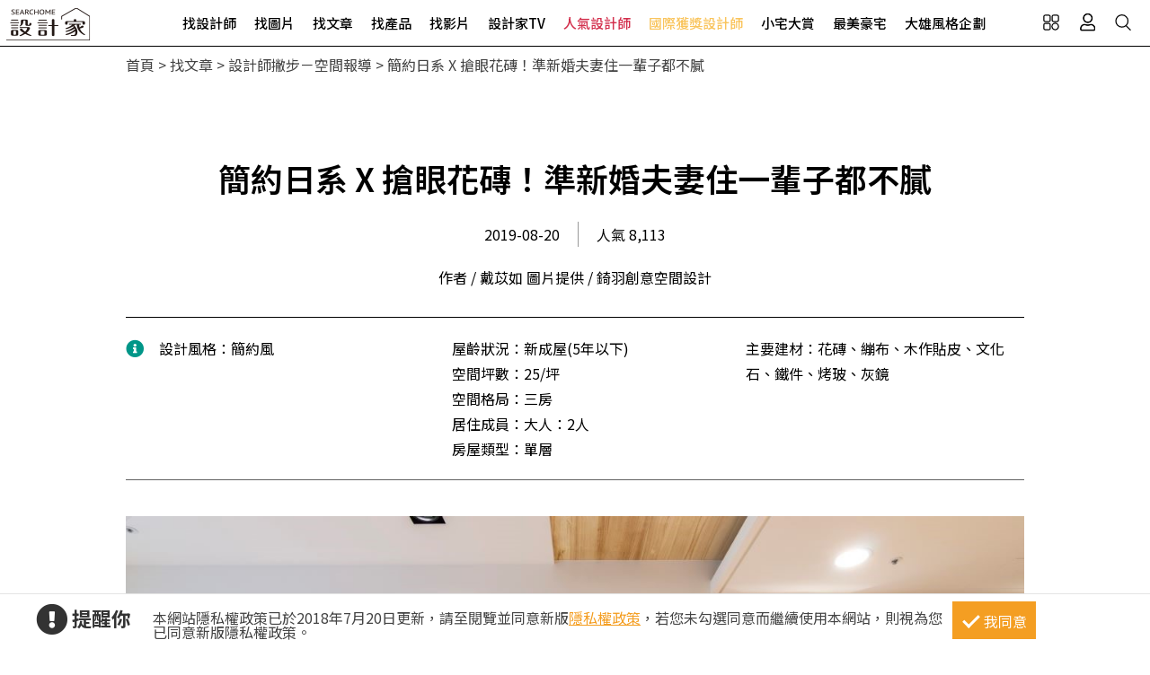

--- FILE ---
content_type: text/html; charset=utf-8
request_url: https://www.searchome.net/article.aspx?id=47116
body_size: 14998
content:
<!DOCTYPE html><html lang=zh-TW><head><title>簡約日系 X 搶眼花磚！準新婚夫妻住一輩子都不膩－設計家 Searchome</title><meta charset=utf-8><meta http-equiv=content-language content=zh-tw><meta name=keywords content=簡約風,木質,花磚,錡羽創意空間設計><meta name=Description content="錡羽創意空間設計 25 坪簡約風居宅屋主為一對即將步入禮堂的情侶，小倆口對於未來生活藍圖相當清晰，與設計師溝通後決定以日系無印感作為風格主軸，輔以兩人喜愛的..."><link rel=manifest href=/manifest.json><link rel=search type=application/opensearchdescription+xml href=/opensearch.xml title="設計家 Searchome"><meta property=og:type content=article><meta property=og:site_name content="設計家 Searchome"><meta property=fb:app_id content=115916068447767><meta property=fb:pages content=179832444277><meta name=copyright content="設計家 Searchome"><meta property=og:title content="簡約日系 X 搶眼花磚！準新婚夫妻住一輩子都不膩－設計家 Searchome"><meta property=og:description content="25 坪簡約風居宅屋主為一對即將步入禮堂的情侶，小倆口對於未來生活藍圖相當清晰，與設計師溝通後決定以日系無印感作為風格主軸，輔以兩人喜愛的花磚設計，點綴出自在又不過於單調的清爽甜蜜生活情景。長型且坪數不大的公領域，微微更動了餐桌擺放位置，以臥榻形式長椅取代傳統餐椅，調整出單純且好用的使用動線，並搭配"><meta property=og:url content="https://www.searchome.net/article.aspx?id=47116"><meta property=og:image content=https://www.searchome.net/article/doctype34/doc47116/imgsys20190725175426091.jpg><meta name=viewport content="width=device-width, initial-scale=1.0"><link rel=preload href=/css/webbasewithrwdcss26.min.css as=style onload="this.onload=null;this.rel='stylesheet'"><noscript><link rel=stylesheet href=/css/webbasewithrwdcss26.min.css></noscript><link rel=dns-prefetch href=https://fonts.googleapis.com><link rel=preconnect href=https://fonts.googleapis.com crossorigin><link rel=dns-prefetch href=https://fonts.gstatic.com><link rel=preconnect href=https://fonts.gstatic.com crossorigin><link rel=preload as=style href="https://fonts.googleapis.com/css2?family=Noto+Sans+TC:wght@400;500;600;700&amp;family=Noto+Serif+TC:wght@400;500;600;700&amp;display=swap"><link rel=stylesheet href="https://fonts.googleapis.com/css2?family=Noto+Sans+TC:wght@400;500;600;700&amp;family=Noto+Serif+TC:wght@400;500;600;700&amp;display=swap" media=print onload="this.onload=null;this.removeAttribute('media')"><noscript><link rel=stylesheet href=/css/font/google/notosanstc.css></noscript><link rel=preload as=style href=/css/font-awesome/font-awesome.min.css><link rel=stylesheet href=/css/font-awesome/font-awesome.min.css media=print onload="this.onload=null;this.removeAttribute('media')"><noscript><link rel=stylesheet href=/css/font-awesome/font-awesome.min.css></noscript><link href=https://www.googletagmanager.com rel=preconnect crossorigin><link href=/images/searchome2018.ico rel="shortcut icon"><link href=/images/searchome2018.ico rel=icon><link rel=apple-touch-icon href=/images/apple-touch-icon.png><link rel=apple-touch-icon-precomposed href=/images/apple-touch-icon-precomposed.png><meta name=msvalidate.01 content=B907D67DC9A18229CCA2BCAD6E458DE7><meta property=fb:pages content=179832444277><script>(function(w,d,s,l,i){w[l]=w[l]||[];w[l].push({'gtm.start':new Date().getTime(),event:'gtm.js'});var f=d.getElementsByTagName(s)[0],j=d.createElement(s),dl=l!='dataLayer'?'&l='+l:'';j.async=true;j.src='https://www.googletagmanager.com/gtm.js?id='+i+dl;f.parentNode.insertBefore(j,f);})(window,document,'script','dataLayer','GTM-KPQQJ6R');</script><link href="/css/article_layout.css?t=20260106" rel=stylesheet><script src="/js/head.min.js?v=HiPCMQ7nmQSvfZPJnZlLZn74ON5rhlcYw5_rFAoeQhY" class=NomoveScript></script><link rel=canonical href="https://www.searchome.net/article.aspx?id=47116"><script type=application/ld+json>{"@context":"https://schema.org","@type":"NewsArticle","headline":"簡約日系 X 搶眼花磚！準新婚夫妻住一輩子都不膩","author":[{"@type":"Person","name":"作者 / 戴苡如　圖片提供 / 錡羽創意空間設計","url":" "}],"dateModified":"2020-06-10T18:39:23.1800000+08:00","datePublished":"2019-07-31T17:09:57.5130000+08:00","image":["https://www.searchome.net/article/doctype34/doc47116/imgsys20190725175426091.jpg"]}</script><style>.container #wrapper{width:100%}.SN_rtd{max-width:1000px}.privacy{position:fixed;width:100%;bottom:0;z-index:102;display:block;background-color:#fff;height:58px;outline:1px solid #e4e4e4}.privacy p{font-family:"Noto Sans TC","Microsoft JhengHei","微軟正黑體",Verdana,Geneva,sans-serif;line-height:1;font-weight:300;letter-spacing:0}.privacy a{font-family:"Noto Sans TC","Microsoft JhengHei","微軟正黑體",Verdana,Geneva,sans-serif;font-weight:300;letter-spacing:0;text-decoration:none}.privacy span{font-family:"Noto Sans TC","Microsoft JhengHei","微軟正黑體",Verdana,Geneva,sans-serif;font-weight:300;letter-spacing:0;clear:unset;width:auto;display:inline;font-size:16px;color:#fff;margin-left:0;line-height:normal}.privacy_row:after{content:"";display:block;clear:both;height:0;visibility:hidden}.privacy_wrapper{margin:0 auto;max-width:1200px}.privacy_wrapper div{float:left;position:relative}.privacy01 p{color:#333;font-size:22px;font-weight:bold;display:inline-block;margin-right:0}.privacy01 i{font-size:35px;line-height:35px;margin-right:5px}.privacy_icon{vertical-align:text-top}.privacy01{width:10%;margin-top:10px}.privacy02{width:75%}.privacy03{width:15%}.privacy_a{text-decoration:underline!important;color:#f49e22}.privacy_a:hover{color:#555}.privacy02 p{color:#444;font-size:16px;margin:10px;margin-top:18px}.privacy_btn{background-color:#f49e22;color:#fff;padding:10px 10px 8px 35px;box-sizing:border-box;text-align:center;display:block;margin-top:8px;font-size:16px;border:0}.privacy_btn:hover{background-color:#555}.privacy_btn span{position:relative}.privacy_btn i{left:-40%;top:1px;width:7px;height:15px;border:solid #fff;border-width:0 3px 3px 0;transform:rotate(45deg);display:block;position:absolute}@media(max-width:1024px){.privacy_wrapper{max-width:100%}.privacy{height:auto}.privacy01,.privacy02,.privacy03{width:100%}.privacy01{text-align:center}.privacy03{display:block;margin:0 auto .5em auto}.privacy_btn{margin:inherit;width:200px}.privacy02 p{line-height:inherit;text-align:center;margin-top:10px}}@media(max-width:876px){.privacy_btn{width:160px}}</style></head><body id=body oncopy="return addLink()" itemscope itemtype=http://schema.org/WebSite class="IsWeb Is2021Layout Layout2024"><div class="privacy_row privacy"><div class=privacy_wrapper><div class=privacy01><p><i class="fa fa-exclamation-circle privacy_icon"></i></p><p>提醒你</p></div><div class=privacy02><p>本網站隱私權政策已於2018年7月20日更新，請至閱覽並同意新版<a href=/privacy.aspx target=_blank class=privacy_a>隱私權政策</a>，若您未勾選同意而繼續使用本網站，則視為您已同意新版隱私權政策。</p></div><div class=privacy03><button href=javascript:void(0); onclick=AgreeGDPR() class=privacy_btn> <span><i></i>我同意</span> </button></div></div></div><div class="phone_layout menu_bar"><div class=logo itemscope itemtype=http://schema.org/Organization><a itemprop=name href="https://www.searchome.net/" title="設計家 Searchome – 室內設計社群平台">設計家 Searchome</a></div><div class="hamburger hamburger_close"><a class=nav-toggle href=javascript:void(0) onclick="CollapseMainMenu('OpenMenu');if($('.OpenMenu .search_bar').css('display')=='block'){InitSearchPanel()}"><span></span></a></div><nav><ul><li class=hoverdrop data-content=SubmenuNewforces><a href=/experts.aspx class=menu01 alt="找設計師 Designers">找設計師</a></li><li><a href=/library.aspx class=menu02 alt="找圖片 Library">找圖片</a></li><li class=hoverdrop data-content=SubmenuArticle><a href="/solution.aspx?page=1" class=menu03 alt="找文章 Solution">找文章</a></li><li class=hoverdropGHome><a href=/products.aspx alt="找產品 Products" class=menu05>找產品</a></li><li><a href=/videolist.aspx class=menu06 alt="找影片 Video">找影片</a></li><li class=hoverdrop data-content=SubmenuTV><a href="/tv/" alt=設計家TV>設計家TV</a></li><li><a href=/topdesigners.aspx class="color02 menu08" alt=人氣設計師>人氣設計師</a></li><li><a href=/winningdesigners.aspx class="color01 menu09" alt=國際獲獎設計師>國際獲獎設計師</a></li><li><a href=/smallhome class=menu10 alt=小宅大賞>小宅大賞</a></li><li><a href=/mansionhousetop class=menu11 alt=最美豪宅>最美豪宅</a></li><li><a href=/snuperdesign class=menu11 alt=大雄風格企劃>大雄風格企劃</a></li><li><div class=mobile_join><h2>登入 / 註冊</h2><a class=btn_member href=/account/login.aspx><p>會員登入</p><i class="fa fa-sign-in" aria-hidden=true></i> </a> <a class=btn_customer href=/account/newregist.aspx><p>網友 / 設計師註冊</p><i class="fa fa-pencil-alt" aria-hidden=true></i> </a><div class=btn_register_now><a href="/reaction.aspx?type=8" class=btn_register>如何在設計家刊登作品?</a></div></div></li></ul></nav><div class=bar_function><div class=outside_link data-content=friendly_link><button class=Cursor_Pointer></button></div><div class=joinlink><button title=會員 class=Cursor_Pointer onclick="CollapseMainMenu('OpenMenu_LoginPanel');return false"></button></div><div class=searchlink><button title=搜尋 class=Cursor_Pointer onclick="CollapseMainMenu('OpenMenu_SearchBar');if($('.OpenMenu_SearchBar .search_bar').css('display')=='block'){InitSearchPanel()}return false"></button></div></div></div><div class=join><div class=join_content_box><a href=javascript:void(0) onclick="CollapseMainMenu('OpenMenu_LoginPanel')" class=windows_close></a><h2>登入 / 註冊</h2><a class=btn_member href=/account/login.aspx><p>會員登入</p><i class="fa fa-sign-in" aria-hidden=true></i> </a> <a class=btn_customer href=/account/newregist.aspx><p>網友 / 設計師註冊</p><i class="fa fa-pencil-alt" aria-hidden=true></i> </a><div class=btn_register_now><a href="/reaction.aspx?type=8" class=btn_register>如何在設計家刊登作品?</a></div></div></div><div class=search_bar><div class=type_item_area><form class=search action=/Solution method=post><input id=txtBarSearchKeyword name=txtBarSearchKeyword type=search class=SP_text onkeypress="return SP_Keypress(event)"> <button value=Search class=SP_Button onclick="return SP_btnSearch()" title=Search style=display:none>Search</button><div class=function><div class="select divSearchType" tabindex=1><input class=selectopt name=SearchType type=radio id=SearchPanel_opt0 value=0 checked> <label for=SearchPanel_opt0 class=option>找文章</label> <input class=selectopt name=SearchType type=radio id=SearchPanel_opt1 value=1> <label for=SearchPanel_opt1 class=option>找設計師</label> <input class=selectopt name=SearchType type=radio id=SearchPanel_opt2 value=2> <label for=SearchPanel_opt2 class=option>找圖庫</label> <input class=selectopt name=SearchType type=radio id=SearchPanel_opt3 value=3> <label for=SearchPanel_opt3 class=option>找影音</label> <input class=selectopt name=SearchType type=radio id=SearchPanel_opt6 value=6> <label for=SearchPanel_opt6 class=option>找居家用品</label></div><div class="close_button Cursor_Pointer" onclick="CollapseMainMenuMobile('OpenMenu_SearchBar','OpenMenu')"><div class=outer><div class=inner><label>close</label></div></div></div></div><input name=__RequestVerificationToken type=hidden value=CfDJ8G9RiducMxtLq_tj5WVEkPUzd2CFpqAxlrmfgzSSgwyWQDoM_Sw9YhYoazJPAEDL_eiGK12gZEi_0lNZ7px5WyZhXoKcdWQe6g2Yun2NHSzQgtWLcqdO4lNHIE4WAhNZftiMNLaJ7suGBfe1pTua0U0></form></div><div class=hot_keyword><i>熱門關鍵字／</i></div></div><div id=friendly_link class="friendly_link ddm_outsidelink"><a href="https://www.mysearchome.cn/" target=_blank>簡體版</a> <a href="https://www.tintaward.com/" target=_blank>金邸獎</a> <a href="https://iecosyst.com/" target=_blank>i 室設圈</a></div><div id=SubmenuTV class=drop_down_menu><div class=spot_tv><div class=tv_menu_left><h3>播出時間／</h3><div><span>channel</span><h4>非凡 58 台</h4><p>首播╱每周六22：59　次播╱每周日09：59</p></div><div><span>channel</span><h4>非凡 89 台</h4><p>次播╱每周日19：00</p></div><div><span>channel</span><h4>台視 8 台</h4><p>首播╱每周六09：00　次播╱每周日06：30</p></div></div><div class=tv_menu_mid><div class=hito_media_one><span class=video_time>00:00:20</span><a class=hito_media_one_img href="https://www.searchome.net/video.aspx?id=71972"><img src=https://searchome-aws.hmgcdn.com/article/doctype14/doc71972/imgsys20250813163824868.jpg></a></div></div><div class=tv_menu_right><h3>設計家TV節目資訊／</h3><ul><li><a href="https://www.searchome.net/article.aspx?id=84209">渡假。療癒。自在居 台中自地自建透天別墅 大久空間設計 大久設計團隊</a></li><li><a href="https://www.searchome.net/article.aspx?id=84213">兩款圓弧語彙現代宅 讓弧線重塑空間與生活的關係</a></li><li><a href="https://www.searchome.net/article.aspx?id=84210">走進兩間法式浪漫之家 將日常譜寫成一段優雅風景</a></li><li><a href="https://www.searchome.net/article.aspx?id=84230">兩款菁英自我實現宅 為人生不同階段而生的理想居所</a></li></ul></div></div></div><div id=SubmenuNewforces class="king_designer_dropdown_ad drop_down_menu"><div class=king_designer_dropdown_container><div class=space_kind_nav><ul><li id=li_Newforces78 data-dsgid=61283 data-dsgname="知域設計 X 一己空間制作" data-dsgimg=https://searchome-aws.hmgcdn.com/MemberPhoto/mbr61283.jpg data-docid=82270 data-docimg=https://searchome-aws.hmgcdn.com/article/doctype22/dsg61283/case82270/img_20250704150731071.jpg data-docsummary="知域設計 X 一己空間制作呈現混搭風居家氛圍，將此間25.3坪、三房、單層、新成屋(5年..." onmouseover="ChangeNewforcesSubMenu('0')"><a href="/newforces/index.aspx?idx=78">輕奢新古典<i class="fas fa-chevron-right" aria-hidden=true></i></a></li><li id=li_Newforces73 data-dsgid=53059 data-dsgname=樂沐制作空間設計 data-dsgimg=https://searchome-aws.hmgcdn.com/MemberPhoto/mbr53059_1672303698.jpg data-docid=78237 data-docimg=https://searchome-aws.hmgcdn.com/article/doctype22/dsg53059/case78237/img_20240617200959916.jpg data-docsummary=樂沐制作空間設計以乳膠漆、磁性漆／磁性黑板漆、海島型木地板、石英磚／拋光石英磚、... onmouseover="ChangeNewforcesSubMenu('1')"><a href="/newforces/index.aspx?idx=73">格局動線<i class="fas fa-chevron-right" aria-hidden=true></i></a></li><li id=li_Newforces74 data-dsgid=18502 data-dsgname=橙白室內裝修設計 data-dsgimg=https://searchome-aws.hmgcdn.com/MemberPhoto/mbr18502_1599790729.jpg data-docid=72376 data-docimg=https://searchome-aws.hmgcdn.com/article/doctype22/dsg18502/case72376/img_20230106182600684.jpg data-docsummary=來自橙白室內裝修設計的38坪現代風住宅案，屋主一家人共有2位大人、2位小孩，是一間單... onmouseover="ChangeNewforcesSubMenu('2')"><a href="/newforces/index.aspx?idx=74">收納整頓<i class="fas fa-chevron-right" aria-hidden=true></i></a></li><li id=li_Newforces76 data-dsgid=167957 data-dsgname=沐水空間設計 data-dsgimg=https://searchome-aws.hmgcdn.com/MemberPhoto/mbr167957_1635928598.jpg data-docid=82011 data-docimg=https://searchome-aws.hmgcdn.com/article/doctype22/dsg167957/case82011/img_20250611154339186.jpg data-docsummary=本案為沐水空間設計的168坪現代奢華風毛胚屋設計作品，格局為雙拼戶六房的居住空間。... onmouseover="ChangeNewforcesSubMenu('3')"><a href="/newforces/index.aspx?idx=76">透天設計<i class="fas fa-chevron-right" aria-hidden=true></i></a></li><li id=li_Newforces109 data-dsgid=190334 data-dsgname=張馨室內設計 data-dsgimg=https://searchome-aws.hmgcdn.com/MemberPhoto/mbr190334_1745896409.jpg data-docid=82619 data-docimg=https://searchome-aws.hmgcdn.com/article/doctype22/dsg190334/case82619/img_20250807162138590.jpg data-docsummary=張馨室內設計以油漆、乳膠漆、花磚、壁紙、木地板、鐵件、鍍鈦金屬、木作貼皮、系統板... onmouseover="ChangeNewforcesSubMenu('4')"><a href="/newforces/index.aspx?idx=109">美式訂製宅<i class="fas fa-chevron-right" aria-hidden=true></i></a></li></ul></div><div class=topic_designer><img src=""><a href=#>&nbsp;</a></div><div class=topic_project><a href=#><div class=topic_project_img><img src=""></div><p>&nbsp;</p></a></div></div></div><div id=SubmenuArticle class=drop_down_menu><div class=drop_down_menu_box><div class=sub_menu_left><div class=table><div class=tr><div class=th>設計師撇步</div><div class=td><a href="/solution.aspx?type=4">私房秘技</a></div><div class=td><a href="/solution.aspx?type=20">設計深度報導</a></div><div class=td><a href="/solution.aspx?type=34">空間報導</a></div><div class=td><a href="/solution.aspx?type=40">電視專訪</a></div><div class=td><a href="/solution.aspx?type=38">居家漫畫</a></div><div class=td><a href="/solution.aspx?type=39">裝潢小跟班</a></div><div class=td><a href="/solution.aspx?type=42">綜合報導</a></div><div class=td><a href="/solution.aspx?type=43">得獎報導</a></div><div class=td><a href="/solution.aspx?type=36">雜誌專訪</a></div></div><div class=tr><div class=th>居家新聞</div><div class=td><a href="/solution.aspx?type=32">國際潮流</a></div><div class=td><a href="/solution.aspx?type=1">最新聞</a></div><div class=td><a href="/solution.aspx?type=3">特賣會</a></div><div class=td><a href="/solution.aspx?type=35">媒體中心</a></div><div class=td><a href="/solution.aspx?type=37">keyee有質生活</a></div><div class=td><a href="/solution.aspx?type=44">蛙家</a></div></div><div class=tr><div class=th>聰明購物</div><div class=td><a href="/solution.aspx?type=27">買家電</a></div><div class=td><a href="/solution.aspx?type=8">買家具</a></div><div class=td><a href="/solution.aspx?type=9">買廚衛</a></div><div class=td><a href="/solution.aspx?type=10">買建材</a></div><div class=td><a href="/solution.aspx?type=7">買好物</a></div></div><div class=tr><div class=th>生活達人</div><div class=td><a href="/solution.aspx?type=12">收納</a></div><div class=td><a href="/solution.aspx?type=11">清潔</a></div><div class=td><a href="/solution.aspx?type=28">風水</a></div><div class=td><a href="/solution.aspx?type=2">居家用品</a></div><div class=td><a href="/solution.aspx?type=29">美食</a></div><div class=td><a href="/solution.aspx?type=21">佈置</a></div><div class=td><a href="/solution.aspx?type=30">居家修繕</a></div><div class=td><a href="/solution.aspx?type=31">居家理財</a></div><div class=td><a href="/solution.aspx?type=33">風格人物</a></div></div></div></div><div class=sub_menu_right><div><a href="/article.aspx?id=84229"><div class=ad_photo><img src=https://searchome-aws.hmgcdn.com/article/doctype34/doc84229/imgsys20260113102139896_tb1200.jpg></div><h3>熱門文章／</h3><p>以光為筆，描繪輕奢質感日常!讓竹北 60 坪中古屋娓娓道來低調奢華的空間美學</p></a></div></div></div></div><div class=products_sub><div class=products_sub_box><div><ul><li class=products_catalog><h3><a class=products_catalog_a href="/search.aspx?whr=家具類&amp;idx=6" onmouseover="ChangeGHomeSubMenu('a')">家具類</a></h3><div class="products_sub_menu divPart products_sub_menu_a"><div class=products_sub_menu_box><div class=products_sub_menu_left><div class=table><div class=tr><div class=th>椅‧凳</div><div class=td><a href="/search.aspx?whr=家具類&amp;idx=6" onmouseover="ChangeGHomeSubMenuRight('aa01')">單椅‧扶手椅</a></div><div class=td><a href="/search.aspx?whr=家具類&amp;idx=6" onmouseover="ChangeGHomeSubMenuRight('aa04')">凳</a></div><div class=td><a href="/search.aspx?whr=家具類&amp;idx=6" onmouseover="ChangeGHomeSubMenuRight('aa06')">搖椅</a></div></div><div class=tr><div class=th>桌</div><div class=td><a href="/search.aspx?whr=家具類&amp;idx=6" onmouseover="ChangeGHomeSubMenuRight('ab01')">餐桌</a></div><div class=td><a href="/search.aspx?whr=家具類&amp;idx=6" onmouseover="ChangeGHomeSubMenuRight('ab02')">書桌</a></div><div class=td><a href="/search.aspx?whr=家具類&amp;idx=6" onmouseover="ChangeGHomeSubMenuRight('ab03')">化妝台</a></div><div class=td><a href="/search.aspx?whr=家具類&amp;idx=6" onmouseover="ChangeGHomeSubMenuRight('ab04')">茶几‧邊桌</a></div></div><div class=tr><div class=th>沙發</div><div class=td><a href="/search.aspx?whr=家具類&amp;idx=6" onmouseover="ChangeGHomeSubMenuRight('ac01')">L型沙發</a></div><div class=td><a href="/search.aspx?whr=家具類&amp;idx=6" onmouseover="ChangeGHomeSubMenuRight('ac02')">雙人．三人沙發</a></div><div class=td><a href="/search.aspx?whr=家具類&amp;idx=6" onmouseover="ChangeGHomeSubMenuRight('ac03')">單人沙發</a></div><div class=td><a href="/search.aspx?whr=家具類&amp;idx=6" onmouseover="ChangeGHomeSubMenuRight('ac04')">組合沙發</a></div><div class=td><a href="/search.aspx?whr=家具類&amp;idx=6" onmouseover="ChangeGHomeSubMenuRight('ac05')">貴妃椅‧腳椅</a></div><div class=td><a href="/search.aspx?whr=家具類&amp;idx=6" onmouseover="ChangeGHomeSubMenuRight('ac06')">沙發床</a></div></div><div class=tr><div class=th>櫃</div><div class=td><a href="/search.aspx?whr=家具類&amp;idx=6" onmouseover="ChangeGHomeSubMenuRight('ad01')">玄關櫃</a></div><div class=td><a href="/search.aspx?whr=家具類&amp;idx=6" onmouseover="ChangeGHomeSubMenuRight('ad03')">衣櫃</a></div><div class=td><a href="/search.aspx?whr=家具類&amp;idx=6" onmouseover="ChangeGHomeSubMenuRight('ad04')">收納櫃</a></div><div class=td><a href="/search.aspx?whr=家具類&amp;idx=6" onmouseover="ChangeGHomeSubMenuRight('ad05')">電視櫃</a></div><div class=td><a href="/search.aspx?whr=家具類&amp;idx=6" onmouseover="ChangeGHomeSubMenuRight('ad06')">書櫃</a></div><div class=td><a href="/search.aspx?whr=家具類&amp;idx=6" onmouseover="ChangeGHomeSubMenuRight('ad07')">系統櫃</a></div><div class=td><a href="/search.aspx?whr=家具類&amp;idx=6" onmouseover="ChangeGHomeSubMenuRight('ad08')">餐櫃</a></div><div class=td><a href="/search.aspx?whr=家具類&amp;idx=6" onmouseover="ChangeGHomeSubMenuRight('ad09')">床頭櫃</a></div></div><div class=tr><div class=th>床具‧床墊</div><div class=td><a href="/search.aspx?whr=家具類&amp;idx=6" onmouseover="ChangeGHomeSubMenuRight('ae01')">單人床</a></div><div class=td><a href="/search.aspx?whr=家具類&amp;idx=6" onmouseover="ChangeGHomeSubMenuRight('ae02')">雙人床</a></div><div class=td><a href="/search.aspx?whr=家具類&amp;idx=6" onmouseover="ChangeGHomeSubMenuRight('ae03')">摺疊床</a></div><div class=td><a href="/search.aspx?whr=家具類&amp;idx=6" onmouseover="ChangeGHomeSubMenuRight('ae05')">床墊</a></div><div class=td><a href="/search.aspx?whr=家具類&amp;idx=6" onmouseover="ChangeGHomeSubMenuRight('ae07')">床架</a></div></div><div class=tr><div class=th>兒童家具</div><div class=td><a href="/search.aspx?whr=家具類&amp;idx=6" onmouseover="ChangeGHomeSubMenuRight('af03')">兒童櫃</a></div></div><div class=tr><div class=th>客製化家具</div><div class=td><a href="/search.aspx?whr=家具類&amp;idx=6" onmouseover="ChangeGHomeSubMenuRight('ah01')">客廳類家具</a></div><div class=td><a href="/search.aspx?whr=家具類&amp;idx=6" onmouseover="ChangeGHomeSubMenuRight('ah02')">臥室類家具</a></div><div class=td><a href="/search.aspx?whr=家具類&amp;idx=6" onmouseover="ChangeGHomeSubMenuRight('ah03')">書房類家具</a></div><div class=td><a href="/search.aspx?whr=家具類&amp;idx=6" onmouseover="ChangeGHomeSubMenuRight('ah04')">餐廳類家具</a></div><div class=td><a href="/search.aspx?whr=家具類&amp;idx=6" onmouseover="ChangeGHomeSubMenuRight('ah05')">其他類家具</a></div></div><div class=tr><div class=th>系統家具</div><div class=td><a href="/search.aspx?whr=家具類&amp;idx=6" onmouseover="ChangeGHomeSubMenuRight('ai01')">系統書櫃</a></div><div class=td><a href="/search.aspx?whr=家具類&amp;idx=6" onmouseover="ChangeGHomeSubMenuRight('ai02')">系統廚櫃</a></div><div class=td><a href="/search.aspx?whr=家具類&amp;idx=6" onmouseover="ChangeGHomeSubMenuRight('ai03')">系統收納(衣)櫃</a></div><div class=td><a href="/search.aspx?whr=家具類&amp;idx=6" onmouseover="ChangeGHomeSubMenuRight('ai04')">其他</a></div></div></div></div><div class="products_sub_menu_right products_sub_menu_right_a"></div></div><div class=arrowed><a href=javascript:SwapSubmenuProducts()><div class="arrow-down arrow"></div></a></div></div></li><li class=products_catalog><h3><a class=products_catalog_b href="/search.aspx?whr=家電類&amp;idx=6" onmouseover="ChangeGHomeSubMenu('b')">家電類</a></h3><div class="products_sub_menu divPart products_sub_menu_b"><div class=products_sub_menu_box><div class=products_sub_menu_left><div class=table><div class=tr><div class=th>大型家電</div><div class=td><a href="/search.aspx?whr=家電類&amp;idx=6" onmouseover="ChangeGHomeSubMenuRight('ba02')">電冰箱</a></div></div><div class=tr><div class=th>生活家電</div><div class=td><a href="/search.aspx?whr=家電類&amp;idx=6" onmouseover="ChangeGHomeSubMenuRight('bb01')">清潔家電</a></div><div class=td><a href="/search.aspx?whr=家電類&amp;idx=6" onmouseover="ChangeGHomeSubMenuRight('bb04')">按摩家電</a></div><div class=td><a href="/search.aspx?whr=家電類&amp;idx=6" onmouseover="ChangeGHomeSubMenuRight('bb05')">健身器材</a></div></div><div class=tr><div class=th>廚房家電</div><div class=td><a href="/search.aspx?whr=家電類&amp;idx=6" onmouseover="ChangeGHomeSubMenuRight('bc01')">果汁生機調理</a></div><div class=td><a href="/search.aspx?whr=家電類&amp;idx=6" onmouseover="ChangeGHomeSubMenuRight('bc03')">烤箱‧微波爐</a></div><div class=td><a href="/search.aspx?whr=家電類&amp;idx=6" onmouseover="ChangeGHomeSubMenuRight('bc04')">烘焙料理電器</a></div><div class=td><a href="/search.aspx?whr=家電類&amp;idx=6" onmouseover="ChangeGHomeSubMenuRight('bc05')">淨水飲水設備</a></div><div class=td><a href="/search.aspx?whr=家電類&amp;idx=6" onmouseover="ChangeGHomeSubMenuRight('bc06')">咖啡‧飲料機</a></div><div class=td><a href="/search.aspx?whr=家電類&amp;idx=6" onmouseover="ChangeGHomeSubMenuRight('bc07')">酒冰箱</a></div><div class=td><a href="/search.aspx?whr=家電類&amp;idx=6" onmouseover="ChangeGHomeSubMenuRight('bc08')">電熱水瓶</a></div></div><div class=tr><div class=th>季節家電</div><div class=td><a href="/search.aspx?whr=家電類&amp;idx=6" onmouseover="ChangeGHomeSubMenuRight('bd01')">風扇</a></div><div class=td><a href="/search.aspx?whr=家電類&amp;idx=6" onmouseover="ChangeGHomeSubMenuRight('bd03')">除濕機</a></div><div class=td><a href="/search.aspx?whr=家電類&amp;idx=6" onmouseover="ChangeGHomeSubMenuRight('bd04')">清淨機</a></div><div class=td><a href="/search.aspx?whr=家電類&amp;idx=6" onmouseover="ChangeGHomeSubMenuRight('bd05')">電暖器</a></div></div><div class=tr><div class=th>影音電器</div><div class=td><a href="/search.aspx?whr=家電類&amp;idx=6" onmouseover="ChangeGHomeSubMenuRight('be05')">播放器</a></div></div></div></div><div class="products_sub_menu_right products_sub_menu_right_b"></div></div><div class=arrowed><a href=javascript:SwapSubmenuProducts()><div class="arrow-down arrow"></div></a></div></div></li><li class=products_catalog><h3><a class=products_catalog_c href="/search.aspx?whr=廚衛．照明設備&amp;idx=6" onmouseover="ChangeGHomeSubMenu('c')">廚衛．照明設備</a></h3><div class="products_sub_menu divPart products_sub_menu_c"><div class=products_sub_menu_box><div class=products_sub_menu_left><div class=table><div class=tr><div class=th>廚房設備</div><div class=td><a href="/search.aspx?whr=廚衛．照明設備&amp;idx=6" onmouseover="ChangeGHomeSubMenuRight('ca01')">排油煙機</a></div><div class=td><a href="/search.aspx?whr=廚衛．照明設備&amp;idx=6" onmouseover="ChangeGHomeSubMenuRight('ca02')">瓦斯爐</a></div><div class=td><a href="/search.aspx?whr=廚衛．照明設備&amp;idx=6" onmouseover="ChangeGHomeSubMenuRight('ca03')">水槽</a></div><div class=td><a href="/search.aspx?whr=廚衛．照明設備&amp;idx=6" onmouseover="ChangeGHomeSubMenuRight('ca04')">爐具</a></div><div class=td><a href="/search.aspx?whr=廚衛．照明設備&amp;idx=6" onmouseover="ChangeGHomeSubMenuRight('ca05')">廚房檯面</a></div><div class=td><a href="/search.aspx?whr=廚衛．照明設備&amp;idx=6" onmouseover="ChangeGHomeSubMenuRight('ca06')">櫥櫃</a></div><div class=td><a href="/search.aspx?whr=廚衛．照明設備&amp;idx=6" onmouseover="ChangeGHomeSubMenuRight('ca07')">廚房門板</a></div><div class=td><a href="/search.aspx?whr=廚衛．照明設備&amp;idx=6" onmouseover="ChangeGHomeSubMenuRight('ca08')">廚具</a></div></div><div class=tr><div class=th>衛浴設備</div><div class=td><a href="/search.aspx?whr=廚衛．照明設備&amp;idx=6" onmouseover="ChangeGHomeSubMenuRight('cb01')">水龍頭</a></div><div class=td><a href="/search.aspx?whr=廚衛．照明設備&amp;idx=6" onmouseover="ChangeGHomeSubMenuRight('cb10')">暖風機</a></div><div class=td><a href="/search.aspx?whr=廚衛．照明設備&amp;idx=6" onmouseover="ChangeGHomeSubMenuRight('cb11')">換氣扇</a></div><div class=td><a href="/search.aspx?whr=廚衛．照明設備&amp;idx=6" onmouseover="ChangeGHomeSubMenuRight('cb02')">淋浴設備</a></div><div class=td><a href="/search.aspx?whr=廚衛．照明設備&amp;idx=6" onmouseover="ChangeGHomeSubMenuRight('cb03')">面盆‧洗手台</a></div><div class=td><a href="/search.aspx?whr=廚衛．照明設備&amp;idx=6" onmouseover="ChangeGHomeSubMenuRight('cb04')">馬桶</a></div><div class=td><a href="/search.aspx?whr=廚衛．照明設備&amp;idx=6" onmouseover="ChangeGHomeSubMenuRight('cb05')">浴缸</a></div><div class=td><a href="/search.aspx?whr=廚衛．照明設備&amp;idx=6" onmouseover="ChangeGHomeSubMenuRight('cb06')">浴櫃</a></div><div class=td><a href="/search.aspx?whr=廚衛．照明設備&amp;idx=6" onmouseover="ChangeGHomeSubMenuRight('cb07')">淋浴拉門</a></div><div class=td><a href="/search.aspx?whr=廚衛．照明設備&amp;idx=6" onmouseover="ChangeGHomeSubMenuRight('cb08')">蒸烤箱</a></div><div class=td><a href="/search.aspx?whr=廚衛．照明設備&amp;idx=6" onmouseover="ChangeGHomeSubMenuRight('cb09')">衛浴五金配件</a></div></div><div class=tr><div class=th>照明設備</div><div class=td><a href="/search.aspx?whr=廚衛．照明設備&amp;idx=6" onmouseover="ChangeGHomeSubMenuRight('cc01')">燈管</a></div><div class=td><a href="/search.aspx?whr=廚衛．照明設備&amp;idx=6" onmouseover="ChangeGHomeSubMenuRight('cc02')">燈泡</a></div><div class=td><a href="/search.aspx?whr=廚衛．照明設備&amp;idx=6" onmouseover="ChangeGHomeSubMenuRight('cc03')">吊燈</a></div><div class=td><a href="/search.aspx?whr=廚衛．照明設備&amp;idx=6" onmouseover="ChangeGHomeSubMenuRight('cc04')">桌燈</a></div><div class=td><a href="/search.aspx?whr=廚衛．照明設備&amp;idx=6" onmouseover="ChangeGHomeSubMenuRight('cc05')">立燈</a></div><div class=td><a href="/search.aspx?whr=廚衛．照明設備&amp;idx=6" onmouseover="ChangeGHomeSubMenuRight('cc06')">吸頂燈</a></div><div class=td><a href="/search.aspx?whr=廚衛．照明設備&amp;idx=6" onmouseover="ChangeGHomeSubMenuRight('cc07')">壁燈</a></div></div></div></div><div class="products_sub_menu_right products_sub_menu_right_c"></div></div><div class=arrowed><a href=javascript:SwapSubmenuProducts()><div class="arrow-down arrow"></div></a></div></div></li><li class=products_catalog><h3><a class=products_catalog_d href="/search.aspx?whr=建材類&amp;idx=6" onmouseover="ChangeGHomeSubMenu('d')">建材類</a></h3><div class="products_sub_menu divPart products_sub_menu_d"><div class=products_sub_menu_box><div class=products_sub_menu_left><div class=table><div class=tr><div class=th>磁磚</div><div class=td><a href="/search.aspx?whr=建材類&amp;idx=6" onmouseover="ChangeGHomeSubMenuRight('da01')">拋光石英磚</a></div><div class=td><a href="/search.aspx?whr=建材類&amp;idx=6" onmouseover="ChangeGHomeSubMenuRight('da10')">外牆磚</a></div><div class=td><a href="/search.aspx?whr=建材類&amp;idx=6" onmouseover="ChangeGHomeSubMenuRight('da11')">地壁磚</a></div><div class=td><a href="/search.aspx?whr=建材類&amp;idx=6" onmouseover="ChangeGHomeSubMenuRight('da12')">全釉拋</a></div><div class=td><a href="/search.aspx?whr=建材類&amp;idx=6" onmouseover="ChangeGHomeSubMenuRight('da04')">木紋磚</a></div><div class=td><a href="/search.aspx?whr=建材類&amp;idx=6" onmouseover="ChangeGHomeSubMenuRight('da08')">特殊磚</a></div><div class=td><a href="/search.aspx?whr=建材類&amp;idx=6" onmouseover="ChangeGHomeSubMenuRight('da09')">石板磚</a></div></div><div class=tr><div class=th>收邊材‧保養劑</div><div class=td><a href="/search.aspx?whr=建材類&amp;idx=6" onmouseover="ChangeGHomeSubMenuRight('dj02')">防霉矽利康</a></div><div class=td><a href="/search.aspx?whr=建材類&amp;idx=6" onmouseover="ChangeGHomeSubMenuRight('dj08')">接著劑</a></div></div><div class=tr><div class=th>系統板材</div><div class=td><a href="/search.aspx?whr=建材類&amp;idx=6" onmouseover="ChangeGHomeSubMenuRight('dk01')">化粧粒片板‧塑合板</a></div></div><div class=tr><div class=th>水電材料</div><div class=td><a href="/search.aspx?whr=建材類&amp;idx=6" onmouseover="ChangeGHomeSubMenuRight('dl01')">插座、開關</a></div></div><div class=tr><div class=th>吸隔音相關</div><div class=td><a href="/search.aspx?whr=建材類&amp;idx=6" onmouseover="ChangeGHomeSubMenuRight('dn01')">吸隔音產品</a></div></div><div class=tr><div class=th>生態綠建材</div><div class=td><a href="/search.aspx?whr=建材類&amp;idx=6" onmouseover="ChangeGHomeSubMenuRight('do01')">耐燃木絲水泥板</a></div></div><div class=tr><div class=th>外牆拉皮類</div><div class=td><a href="/search.aspx?whr=建材類&amp;idx=6" onmouseover="ChangeGHomeSubMenuRight('dp01')">塗料</a></div><div class=td><a href="/search.aspx?whr=建材類&amp;idx=6" onmouseover="ChangeGHomeSubMenuRight('dp02')">仿石材</a></div></div><div class=tr><div class=th>石材</div><div class=td><a href="/search.aspx?whr=建材類&amp;idx=6" onmouseover="ChangeGHomeSubMenuRight('db03')">石英石</a></div><div class=td><a href="/search.aspx?whr=建材類&amp;idx=6" onmouseover="ChangeGHomeSubMenuRight('db04')">大理石</a></div><div class=td><a href="/search.aspx?whr=建材類&amp;idx=6" onmouseover="ChangeGHomeSubMenuRight('db05')">花崗石</a></div></div><div class=tr><div class=th>壁布‧壁紙</div><div class=td><a href="/search.aspx?whr=建材類&amp;idx=6" onmouseover="ChangeGHomeSubMenuRight('dd02')">壁紙</a></div></div><div class=tr><div class=th>天花壁板材</div><div class=td><a href="/search.aspx?whr=建材類&amp;idx=6" onmouseover="ChangeGHomeSubMenuRight('de10')">美耐板</a></div><div class=td><a href="/search.aspx?whr=建材類&amp;idx=6" onmouseover="ChangeGHomeSubMenuRight('de11')">木質板材</a></div></div><div class=tr><div class=th>地板材</div><div class=td><a href="/search.aspx?whr=建材類&amp;idx=6" onmouseover="ChangeGHomeSubMenuRight('df01')">超耐磨木地板</a></div><div class=td><a href="/search.aspx?whr=建材類&amp;idx=6" onmouseover="ChangeGHomeSubMenuRight('df10')">軟木地板</a></div><div class=td><a href="/search.aspx?whr=建材類&amp;idx=6" onmouseover="ChangeGHomeSubMenuRight('df12')">複合實木地板</a></div><div class=td><a href="/search.aspx?whr=建材類&amp;idx=6" onmouseover="ChangeGHomeSubMenuRight('df02')">海島型木地板</a></div><div class=td><a href="/search.aspx?whr=建材類&amp;idx=6" onmouseover="ChangeGHomeSubMenuRight('df03')">實木地板</a></div><div class=td><a href="/search.aspx?whr=建材類&amp;idx=6" onmouseover="ChangeGHomeSubMenuRight('df04')">塑合木地板</a></div><div class=td><a href="/search.aspx?whr=建材類&amp;idx=6" onmouseover="ChangeGHomeSubMenuRight('df05')">PVC地板</a></div></div><div class=tr><div class=th>門‧窗</div><div class=td><a href="/search.aspx?whr=建材類&amp;idx=6" onmouseover="ChangeGHomeSubMenuRight('dg04')">百葉窗</a></div><div class=td><a href="/search.aspx?whr=建材類&amp;idx=6" onmouseover="ChangeGHomeSubMenuRight('dg07')">氣密窗</a></div></div><div class=tr><div class=th>塗料</div><div class=td><a href="/search.aspx?whr=建材類&amp;idx=6" onmouseover="ChangeGHomeSubMenuRight('di02')">珪藻土</a></div><div class=td><a href="/search.aspx?whr=建材類&amp;idx=6" onmouseover="ChangeGHomeSubMenuRight('di03')">乳膠漆</a></div><div class=td><a href="/search.aspx?whr=建材類&amp;idx=6" onmouseover="ChangeGHomeSubMenuRight('di04')">天然塗料</a></div><div class=td><a href="/search.aspx?whr=建材類&amp;idx=6" onmouseover="ChangeGHomeSubMenuRight('di05')">特殊裝飾塗料</a></div></div></div></div><div class="products_sub_menu_right products_sub_menu_right_d"></div></div><div class=arrowed><a href=javascript:SwapSubmenuProducts()><div class="arrow-down arrow"></div></a></div></div></li><li class=products_catalog><h3><a class=products_catalog_e href="/search.aspx?whr=家飾類&amp;idx=6" onmouseover="ChangeGHomeSubMenu('e')">家飾類</a></h3><div class="products_sub_menu divPart products_sub_menu_e"><div class=products_sub_menu_box><div class=products_sub_menu_left><div class=table><div class=tr><div class=th>窗簾‧窗紗</div><div class=td><a href="/search.aspx?whr=家飾類&amp;idx=6" onmouseover="ChangeGHomeSubMenuRight('ea02')">落地簾</a></div><div class=td><a href="/search.aspx?whr=家飾類&amp;idx=6" onmouseover="ChangeGHomeSubMenuRight('ea03')">風琴簾</a></div><div class=td><a href="/search.aspx?whr=家飾類&amp;idx=6" onmouseover="ChangeGHomeSubMenuRight('ea05')">百葉簾</a></div><div class=td><a href="/search.aspx?whr=家飾類&amp;idx=6" onmouseover="ChangeGHomeSubMenuRight('ea07')">家飾布</a></div></div><div class=tr><div class=th>地毯‧地墊</div><div class=td><a href="/search.aspx?whr=家飾類&amp;idx=6" onmouseover="ChangeGHomeSubMenuRight('eb02')">地毯（塊毯）</a></div><div class=td><a href="/search.aspx?whr=家飾類&amp;idx=6" onmouseover="ChangeGHomeSubMenuRight('eb03')">地墊</a></div></div><div class=tr><div class=th>床包‧枕被</div><div class=td><a href="/search.aspx?whr=家飾類&amp;idx=6" onmouseover="ChangeGHomeSubMenuRight('ec04')">床組‧枕被</a></div></div><div class=tr><div class=th>壁貼‧裝飾藝品</div><div class=td><a href="/search.aspx?whr=家飾類&amp;idx=6" onmouseover="ChangeGHomeSubMenuRight('ed06')">時鐘</a></div><div class=td><a href="/search.aspx?whr=家飾類&amp;idx=6" onmouseover="ChangeGHomeSubMenuRight('ed01')">壁貼</a></div></div><div class=tr><div class=th>Hunter Douglas 窗簾</div><div class=td><a href="/search.aspx?whr=家飾類&amp;idx=6" onmouseover="ChangeGHomeSubMenuRight('ee01')">HunterDouglas風琴簾</a></div><div class=td><a href="/search.aspx?whr=家飾類&amp;idx=6" onmouseover="ChangeGHomeSubMenuRight('ee02')">HunterDouglas絲柔百葉</a></div><div class=td><a href="/search.aspx?whr=家飾類&amp;idx=6" onmouseover="ChangeGHomeSubMenuRight('ee03')">HunterDouglas鋁百葉</a></div></div></div></div><div class="products_sub_menu_right products_sub_menu_right_e"></div></div><div class=arrowed><a href=javascript:SwapSubmenuProducts()><div class="arrow-down arrow"></div></a></div></div></li><li class=products_catalog><h3><a class=products_catalog_f href="/search.aspx?whr=居家雜貨&amp;idx=6" onmouseover="ChangeGHomeSubMenu('f')">居家雜貨</a></h3><div class="products_sub_menu divPart products_sub_menu_f"><div class=products_sub_menu_box><div class=products_sub_menu_left><div class=table><div class=tr><div class=th>餐廚用具</div><div class=td><a href="/search.aspx?whr=居家雜貨&amp;idx=6" onmouseover="ChangeGHomeSubMenuRight('fa05')">杯壺‧保溫杯</a></div><div class=td><a href="/search.aspx?whr=居家雜貨&amp;idx=6" onmouseover="ChangeGHomeSubMenuRight('fa06')">料理用具</a></div></div><div class=tr><div class=th>收納道具</div><div class=td><a href="/search.aspx?whr=居家雜貨&amp;idx=6" onmouseover="ChangeGHomeSubMenuRight('fb02')">各類收納容器</a></div></div><div class=tr><div class=th>生活雜貨</div><div class=td><a href="/search.aspx?whr=居家雜貨&amp;idx=6" onmouseover="ChangeGHomeSubMenuRight('fc01')">設計小物</a></div><div class=td><a href="/search.aspx?whr=居家雜貨&amp;idx=6" onmouseover="ChangeGHomeSubMenuRight('fc04')">居家用品</a></div></div><div class=tr><div class=th>清潔幫手</div><div class=td><a href="/search.aspx?whr=居家雜貨&amp;idx=6" onmouseover="ChangeGHomeSubMenuRight('fd01')">打掃用具</a></div></div></div></div><div class="products_sub_menu_right products_sub_menu_right_f"></div></div><div class=arrowed><a href=javascript:SwapSubmenuProducts()><div class="arrow-down arrow"></div></a></div></div></li></ul></div></div></div><div class="container content"><div id=wrapper><div class=sidebar><div class=quickmenu_match_designer><a href=javascript: onclick=toggleMatchDesigner()> <i class="sh_icon shi-comment"></i> <span class=new>NEW</span> <span class=vertical>配對快易通</span> </a></div><div id=divContactDesigner class=request_form><a href=javascript: onclick=toggleMatchDesigner() class=btn_request_form_close><i class="fa shi-times"></i></a><h2>配對快易通 2.0<br>你的命定設計師就在這！</h2><p>3分鐘找到理想設計師<br>智能配對神助攻 》風格測試<br>預算初估一把抓</p><div class=form><div class="block area"><div class=dropdown><select id=selArea name=selArea><option selected value="">地區</option><option value=101>基隆</option><option value=102>台北</option><option value=103>新北</option><option value=104>桃園</option><option value=105>新竹</option><option value=106>宜蘭</option><option value=201>苗栗</option><option value=202>台中</option><option value=203>彰化</option><option value=204>南投</option><option value=205>雲林</option><option value=301>嘉義</option><option value=302>台南</option><option value=303>高雄</option><option value=304>屏東</option><option value=401>台東</option><option value=402>花蓮</option><option value=901>金門</option><option value=902>馬祖</option><option value=903>澎湖</option><option value=1000>中國</option><option value=1101>海外</option></select></div><input type=number id=pingNumber name=pingNumber maxlength=4 placeholder=輸入坪數></div><div class=block><div class=dropdown><select id=selStyle name=selStyle><option selected value="">希望風格</option><option value=10>北歐風</option><option value=1>現代風</option><option value=11>新古典</option><option value=7>美式風</option><option value=4>鄉村風</option><option value=2>混搭風</option><option value=8>奢華風</option><option value=9>人文禪風</option><option value=12>簡約風</option><option value=17>工業風</option><option value=18>新中式風</option><option value=19>日式無印風</option><option value=20>侘寂風</option><option value=999>我不知道選什麼風格?</option></select></div></div><div class=block><div class=dropdown><select id=selHouseStatus name=selHouseStatus><option selected value="">屋況</option><option value=0>新屋裝修</option><option value=1>老屋翻新</option></select></div></div><a class=btn_green href=javascript:void(0) onclick=goDesigners_Matching()><span>免費媒合</span></a></div></div><div class=quickmenu><a href="https://www.facebook.com/searchome.net/" target=_blank><i class="sh_icon shi-facebook-f"></i></a> <a href=https://www.youtube.com/user/searchomeTV target=_blank><i class="sh_icon shi-youtube"></i></a> <a href=javascript: onclick="BookMark();return false"><i class="fas fa-heart"></i></a><div style=display:none><ul id=media_group class=media_group><li id=div_notlogin class=media_bookmark onclick="NotLogin();return false"><a id=lnkNotLogin class=btnBookmark title=收藏></a><div id=aCollectNumberNotLogin class=bookmark_number>16</div></li></ul></div><a href=javascript: onclick=gotoTop()><i class="sh_icon shi-arrow-up"></i></a></div></div><div class=SN_rtd><div id=div_pathway class=SN_pathway><div itemscope itemtype=http://schema.org/BreadcrumbList><span itemprop=itemListElement itemscope itemtype=http://schema.org/ListItem> <a itemprop=item title=首頁 href="https://www.searchome.net/">首頁</a><meta itemprop=name content=首頁><meta itemprop=position content=1></span> > <span itemprop=itemListElement itemscope itemtype=http://schema.org/ListItem> <a itemprop=item href=/solution.aspx title=找文章>找文章</a><meta itemprop=name content=找文章><meta itemprop=position content=2></span> > <span itemprop=itemListElement itemscope itemtype=http://schema.org/ListItem> <a itemprop=item href="/solution.aspx?type=34" title=設計師撇步－空間報導>設計師撇步－空間報導</a><meta itemprop=name content=設計師撇步－空間報導><meta itemprop=position content=3></span> > <span itemprop=itemListElement itemscope itemtype=http://schema.org/ListItem> 簡約日系 X 搶眼花磚！準新婚夫妻住一輩子都不膩<meta itemprop=name content="簡約日系 X 搶眼花磚！準新婚夫妻住一輩子都不膩"><meta itemprop=position content=4></span></div></div></div><div class=article_box><section><h1 class=article_Title>簡約日系 X 搶眼花磚！準新婚夫妻住一輩子都不膩</h1><div class=article_info><span class=date>2019-08-20</span><span class=view>人氣 8,113</span></div><div class=supply>作者 / 戴苡如 圖片提供 / 錡羽創意空間設計</div><div class=about_project><i class="fas fa-info-circle"></i><ul><li>設計風格：<span class=css_keyword>簡約風</span></li></ul><ul><li>屋齡狀況：新成屋(5年以下)</li><li>空間坪數：25/坪</li><li>空間格局：三房</li><li>居住成員：大人：2人</li><li>房屋類型：單層</li></ul><ul><li>主要建材：花磚、繃布、木作貼皮、文化石、鐵件、烤玻、灰鏡</li></ul></div><div class=content_data><span class=editor_img1><img src=https://searchome-aws.hmgcdn.com:443/images/space.png class=lazy data-src=https://searchome-aws.hmgcdn.com//article/doctype34/doc47116/imgsys20190725175426091.jpg width=100% border=0 alt='25 坪簡約風居宅屋主為一對即將步入禮堂的情侶，小倆'></span><h2 class=editor_view>小編帶你看好宅</h2><p>25 坪簡約風居宅屋主為一對即將步入禮堂的情侶，小倆口對於未來生活藍圖相當清晰，與設計師溝通後決定以日系無印感作為風格主軸，輔以兩人喜愛的花磚設計，點綴出自在又不過於單調的清爽甜蜜生活情景。<br><br>長型且坪數不大的公領域，微微更動了餐桌擺放位置，以臥榻形式長椅取代傳統餐椅，調整出單純且好用的使用動線，並搭配文化石背牆，打造舒適溫馨用餐氛圍。廚房配置上，依循建商原有的木質地板分界，予以半穿透式鐵件隔屏引入採光、阻擋油煙飄散，中間的黑板漆門片設計隱藏了冰箱位置，同時成為生活留言板及食譜菜餚紀錄牆，旁側的格子窗造型同樣予以推拉設計，增加室內採光，同時化身出餐口，妝點生活趣味。<br><br>小編的最愛<br>採光優秀的日系簡約客廳，選擇木質電視櫃搭佐沁藍色系花磚，營造清爽又不繁複的層次美；私領域也延續清新風格，並著重傢飾配置，透過床頭燈、牆面色彩或床頭造型，塑造截然不同的臥房風格。收納設計上則利用系統櫃客製化特性，提供適合每個領域充沛的儲物空間，且藉由簡練的造型帶來爽朗沒壓迫感的視覺感受。</p><span class=editor_img1><img src=https://searchome-aws.hmgcdn.com:443/images/space.png class=lazy data-src=https://searchome-aws.hmgcdn.com//article/doc47116/imgsys20190725175436607.jpg width=100% border=0 alt='25 坪簡約風居宅屋主為一對即將步入禮堂的情侶，小倆'></span><span class=editor_img1><img src=https://searchome-aws.hmgcdn.com:443/images/space.png class=lazy data-src=https://searchome-aws.hmgcdn.com//article/doc47116/imgsys20190725175431685.jpg width=100% border=0 alt='25 坪簡約風居宅屋主為一對即將步入禮堂的情侶，小倆'></span><span class=editor_img1><img src=https://searchome-aws.hmgcdn.com:443/images/space.png class=lazy data-src=https://searchome-aws.hmgcdn.com//article/doc47116/imgsys20190725175434294.jpg width=100% border=0 alt='25 坪簡約風居宅屋主為一對即將步入禮堂的情侶，小倆'></span><span class=editor_img1><img src=https://searchome-aws.hmgcdn.com:443/images/space.png class=lazy data-src=https://searchome-aws.hmgcdn.com//article/doc47116/imgsys20190725175423528.jpg width=100% border=0 alt='25 坪簡約風居宅屋主為一對即將步入禮堂的情侶，小倆'></span><span class=editor_img1><img src=https://searchome-aws.hmgcdn.com:443/images/space.png class=lazy data-src=https://searchome-aws.hmgcdn.com//article/doc47116/imgsys20190725175429185.jpg width=100% border=0 alt='25 坪簡約風居宅屋主為一對即將步入禮堂的情侶，小倆'></span><span class=editor_img1><img src=https://searchome-aws.hmgcdn.com:443/images/space.png class=lazy data-src=https://searchome-aws.hmgcdn.com//article/doc47116/imgsys20190725175438919.jpg width=100% border=0 alt='25 坪簡約風居宅屋主為一對即將步入禮堂的情侶，小倆'></span><span class=editor_img1><img src=https://searchome-aws.hmgcdn.com:443/images/space.png class=lazy data-src=https://searchome-aws.hmgcdn.com//article/doc47116/imgsys20190725175441294.jpg width=100% border=0 alt='25 坪簡約風居宅屋主為一對即將步入禮堂的情侶，小倆'></span><span class=editor_img1><img src=https://searchome-aws.hmgcdn.com:443/images/space.png class=lazy data-src=https://searchome-aws.hmgcdn.com//article/doc47116/imgsys20190725175443435.jpg width=100% border=0 alt='25 坪簡約風居宅屋主為一對即將步入禮堂的情侶，小倆'></span><span class=editor_img1><img src=https://searchome-aws.hmgcdn.com:443/images/space.png class=lazy data-src=https://searchome-aws.hmgcdn.com//article/doc47116/imgsys20190725175448200.jpg width=100% border=0 alt='25 坪簡約風居宅屋主為一對即將步入禮堂的情侶，小倆'></span></div><div class=tag><span>TAGS:</span> <a href="/search.aspx?whr=簡約風&amp;idx=0">#簡約風</a> <a href="/search.aspx?whr=木質&amp;idx=0">#木質</a> <a href="/search.aspx?whr=花磚&amp;idx=0">#花磚</a></div><div class=share><em>／好文分享／</em><div class="sns_content clearfix articleSocial"><ul class=media_group><li class=media_fb><a id=a_fb target=_blank title="Share on FB" onclick="GA_Event('FB')" href="https://www.facebook.com/sharer/sharer.php?u=https%3A%2F%2Fwww.searchome.net%2Farticle.aspx%3Fid%3D47116"></a></li><li class=media_line id=li_Line><a id=a_Line target=_blank title=用LINE傳送 onclick="GA_Event('Line')" href="https://lineit.line.me/share/ui?url=https%3A%2F%2Fwww.searchome.net%2Farticle.aspx%3Fid%3D47116"></a></li><li class="media_pocket w_pocket"><a href="https://getpocket.com/edit?url=https%3A%2F%2Fwww.searchome.net%2Farticle.aspx%3Fid%3D47116" target=_blank title="Save to pocket" onclick="GA_Event('Pocket')"></a></li><li class="media_pin w_pin"><a href="https://www.pinterest.com/pin/create/button/?url=https%3A%2F%2Fwww.searchome.net%2Farticle.aspx%3Fid%3D47116&amp;media=https%3A%2F%2Fwww.searchome.net%2Farticle%2Fdoctype34%2Fdoc47116%2Fimgsys20190725175426091.jpg&amp;description=%E7%B0%A1%E7%B4%84%E6%97%A5%E7%B3%BB+X+%E6%90%B6%E7%9C%BC%E8%8A%B1%E7%A3%9A%EF%BC%81%E6%BA%96%E6%96%B0%E5%A9%9A%E5%A4%AB%E5%A6%BB%E4%BD%8F%E4%B8%80%E8%BC%A9%E5%AD%90%E9%83%BD%E4%B8%8D%E8%86%A9%EF%BC%8D%E8%A8%AD%E8%A8%88%E5%AE%B6+Searchome" data-pin-do=buttonPin data-pin-config=above target=_blank title="Share on Pinterest" onclick="GA_Event('Pinterest')"></a></li><li class="media_twitter w_twitter"><a href="https://twitter.com/intent/tweet?text=%E7%B0%A1%E7%B4%84%E6%97%A5%E7%B3%BB+X+%E6%90%B6%E7%9C%BC%E8%8A%B1%E7%A3%9A%EF%BC%81%E6%BA%96%E6%96%B0%E5%A9%9A%E5%A4%AB%E5%A6%BB%E4%BD%8F%E4%B8%80%E8%BC%A9%E5%AD%90%E9%83%BD%E4%B8%8D%E8%86%A9%EF%BC%8D%E8%A8%AD%E8%A8%88%E5%AE%B6+Searchome&amp;url=https%3A%2F%2Fwww.searchome.net%2Farticle.aspx%3Fid%3D47116" target=_blank title="Share to twitter" onclick="GA_Event('Twitter')"></a></li><li class="media_plurk w_plurk"><a href="javascript:void(window.open('http://www.plurk.com/?qualifier=shares&amp;status='.concat('https%3A%2F%2Fwww.searchome.net%2Farticle%2Fdoctype34%2Fdoc47116%2Fimgsys20190725175426091.jpg https%3A%2F%2Fwww.searchome.net%2Farticle.aspx%3Fid%3D47116').concat(' ').concat('(').concat('%E7%B0%A1%E7%B4%84%E6%97%A5%E7%B3%BB%20X%20%E6%90%B6%E7%9C%BC%E8%8A%B1%E7%A3%9A%EF%BC%81%E6%BA%96%E6%96%B0%E5%A9%9A%E5%A4%AB%E5%A6%BB%E4%BD%8F%E4%B8%80%E8%BC%A9%E5%AD%90%E9%83%BD%E4%B8%8D%E8%86%A9%EF%BC%8D%E8%A8%AD%E8%A8%88%E5%AE%B6%20Searchome').concat(')')))" title="Share to Plurk" onclick="GA_Event('Plurk')"> </a></li><li class="media_sina w_sina"><a href="http://service.weibo.com/share/share.php?url=https%3A%2F%2Fwww.searchome.net%2Farticle.aspx%3Fid%3D47116&amp;title=%E7%B0%A1%E7%B4%84%E6%97%A5%E7%B3%BB+X+%E6%90%B6%E7%9C%BC%E8%8A%B1%E7%A3%9A%EF%BC%81%E6%BA%96%E6%96%B0%E5%A9%9A%E5%A4%AB%E5%A6%BB%E4%BD%8F%E4%B8%80%E8%BC%A9%E5%AD%90%E9%83%BD%E4%B8%8D%E8%86%A9%EF%BC%8D%E8%A8%AD%E8%A8%88%E5%AE%B6+Searchome" target=_blank title="Share on sina" onclick="GA_Event('SinaWeibo')"></a></li><li class=media_open><ul class="share_more media_group clearfix" style=display:none><li class="media_pocket m_pocket"><a href="https://getpocket.com/edit?url=https%3A%2F%2Fwww.searchome.net%2Farticle.aspx%3Fid%3D47116" target=_blank title="Save to pocket" onclick="GA_Event('Pocket')"></a></li><li class="media_pin m_pin"><a href="https://www.pinterest.com/pin/create/button/?url=https%3A%2F%2Fwww.searchome.net%2Farticle.aspx%3Fid%3D47116&amp;media=https%3A%2F%2Fwww.searchome.net%2Farticle%2Fdoctype34%2Fdoc47116%2Fimgsys20190725175426091.jpg&amp;description=%E7%B0%A1%E7%B4%84%E6%97%A5%E7%B3%BB+X+%E6%90%B6%E7%9C%BC%E8%8A%B1%E7%A3%9A%EF%BC%81%E6%BA%96%E6%96%B0%E5%A9%9A%E5%A4%AB%E5%A6%BB%E4%BD%8F%E4%B8%80%E8%BC%A9%E5%AD%90%E9%83%BD%E4%B8%8D%E8%86%A9%EF%BC%8D%E8%A8%AD%E8%A8%88%E5%AE%B6+Searchome" data-pin-do=buttonPin data-pin-config=above target=_blank title="Share on Pinterest" onclick="GA_Event('Pinterest')"></a></li><li class="media_twitter m_twitter"><a href="https://twitter.com/intent/tweet?text=%E7%B0%A1%E7%B4%84%E6%97%A5%E7%B3%BB+X+%E6%90%B6%E7%9C%BC%E8%8A%B1%E7%A3%9A%EF%BC%81%E6%BA%96%E6%96%B0%E5%A9%9A%E5%A4%AB%E5%A6%BB%E4%BD%8F%E4%B8%80%E8%BC%A9%E5%AD%90%E9%83%BD%E4%B8%8D%E8%86%A9%EF%BC%8D%E8%A8%AD%E8%A8%88%E5%AE%B6+Searchome&amp;url=https%3A%2F%2Fwww.searchome.net%2Farticle.aspx%3Fid%3D47116" target=_blank title="Share to twitter" onclick="GA_Event('Twitter')"></a></li><li class="media_plurk m_plurk"><a href="javascript:void(window.open('http://www.plurk.com/?qualifier=shares&amp;status='.concat('https%3A%2F%2Fwww.searchome.net%2Farticle%2Fdoctype34%2Fdoc47116%2Fimgsys20190725175426091.jpg https%3A%2F%2Fwww.searchome.net%2Farticle.aspx%3Fid%3D47116').concat(' ').concat('(').concat('%E7%B0%A1%E7%B4%84%E6%97%A5%E7%B3%BB%20X%20%E6%90%B6%E7%9C%BC%E8%8A%B1%E7%A3%9A%EF%BC%81%E6%BA%96%E6%96%B0%E5%A9%9A%E5%A4%AB%E5%A6%BB%E4%BD%8F%E4%B8%80%E8%BC%A9%E5%AD%90%E9%83%BD%E4%B8%8D%E8%86%A9%EF%BC%8D%E8%A8%AD%E8%A8%88%E5%AE%B6%20Searchome').concat(')')))" title="Share to Plurk" onclick="GA_Event('Plurk')"> </a></li><li class="media_sina m_sina"><a href="http://service.weibo.com/share/share.php?url=https%3A%2F%2Fwww.searchome.net%2Farticle.aspx%3Fid%3D47116&amp;title=%E7%B0%A1%E7%B4%84%E6%97%A5%E7%B3%BB+X+%E6%90%B6%E7%9C%BC%E8%8A%B1%E7%A3%9A%EF%BC%81%E6%BA%96%E6%96%B0%E5%A9%9A%E5%A4%AB%E5%A6%BB%E4%BD%8F%E4%B8%80%E8%BC%A9%E5%AD%90%E9%83%BD%E4%B8%8D%E8%86%A9%EF%BC%8D%E8%A8%AD%E8%A8%88%E5%AE%B6+Searchome" target=_blank title="Share on sina" onclick="GA_Event('SinaWeibo')"></a></li></ul></li></ul><ul id=media_group class=media_group><li id=div_notlogin class=media_bookmark onclick="NotLogin();return false"><a id=lnkNotLogin class=btnBookmark title=收藏></a><div id=aCollectNumberNotLogin class=bookmark_number>16</div></li></ul></div></div><div class=related_read><strong>相關閱讀／</strong><div class=btn_preview><a href=# class=slide_left_arrow tabindex=0 role=button aria-label="Previous slide"><i class="fas fa-chevron-left" aria-hidden=true></i></a><a href=# class=slide_right_arrow tabindex=0 role=button aria-label="Next slide"><i class="fas fa-chevron-right" aria-hidden=true></i></a></div><div id=Carousel_read_list_7d591f0a864c4e3b82ce50349f9071e5 class="swiper-container read_list"><div class=swiper-wrapper><div class="read_items swiper-slide"><div><a href="https://www.searchome.net/article.aspx?id=82955"><div class=read_img><img src=https://searchome-aws.hmgcdn.com:443/article/doctype34/doc82955/imgsys20250912140820219.jpg class=nolazy></div><h3>韓式美學描繪7坪夾層小宅，簡約風塑造純淨而靈...</h3></a><span> 人氣 3,845</span></div></div><div class="read_items swiper-slide"><div><a href="https://www.searchome.net/article.aspx?id=81356"><div class=read_img><img src=https://searchome-aws.hmgcdn.com:443/article/doctype4/doc81356/imgsys20250411114509871.jpg class=nolazy></div><h3>小宅也能玩風格？「現代風、簡約風、無印風、北...</h3></a><span> 人氣 14,784</span></div></div><div class="read_items swiper-slide"><div><a href="https://www.searchome.net/article.aspx?id=80523"><div class=read_img><img src=https://searchome-aws.hmgcdn.com:443/article/doctype34/doc80523/imgsys20250113173501822.jpg class=nolazy></div><h3>替 22 坪老屋鑿出光的弧度！格局大改造擁抱 2+1...</h3></a><span> 人氣 4,295</span></div></div><div class="read_items swiper-slide"><div><a href="https://www.searchome.net/article.aspx?id=76164"><div class=read_img><img src=https://searchome-aws.hmgcdn.com:443/article/doctype34/doc76164/imgsys20231129182554981.jpg class=nolazy></div><h3>清新木質遇見薄荷綠！美髮與咖啡結合的複合式空...</h3></a><span> 人氣 4,706</span></div></div><div class="read_items swiper-slide"><div><a href="https://www.searchome.net/article.aspx?id=75207"><div class=read_img><img src=https://searchome-aws.hmgcdn.com:443/article/doctype34/doc75207/imgsys20230831185140857.jpg class=nolazy></div><h3>37坪小豪宅以時髦圓桌意寓團聚情感，木質和特殊...</h3></a><span> 人氣 6,631</span></div></div><div class="read_items swiper-slide"><div><a href="https://www.searchome.net/article.aspx?id=74174"><div class=read_img><img src=https://searchome-aws.hmgcdn.com:443/article/doctype34/doc74174/imgsys20230609170925503.jpeg class=nolazy></div><h3>生活因愛而停泊！浪花造型電視牆＋客製化收納，...</h3></a><span> 人氣 7,025</span></div></div><div class="read_items swiper-slide"><div><a href="https://www.searchome.net/article.aspx?id=68692"><div class=read_img><img src=https://searchome-aws.hmgcdn.com:443/article/doctype34/doc68692/imgsys20220329162029707.jpg class=nolazy></div><h3>無接縫地坪與淡雅木質調！35 坪老屋改造體現無...</h3></a><span> 人氣 5,622</span></div></div><div class="read_items swiper-slide"><div><a href="https://www.searchome.net/article.aspx?id=67062"><div class=read_img><img src=https://searchome-aws.hmgcdn.com:443/article/doctype34/doc67062/imgsys20211109163649828.jpg class=nolazy></div><h3>老屋蛻變潮流復古宅！引自然、深木質與流暢動線...</h3></a><span> 人氣 2,798</span></div></div><div class="read_items swiper-slide"><div><a href="https://www.searchome.net/article.aspx?id=46114"><div class=read_img><img src=https://searchome-aws.hmgcdn.com:443/article/doctype34/doc46114/imgsys20190502145024962.jpg class=nolazy></div><h3>質感溫潤，視野通透！實踐日系簡約的暖心精神</h3></a><span> 人氣 5,980</span></div></div><div class="read_items swiper-slide"><div><a href="https://www.searchome.net/article.aspx?id=46046"><div class=read_img><img src=https://searchome-aws.hmgcdn.com:443/article/doctype34/doc46046/imgsys20190430121549092.jpg class=nolazy></div><h3>簡約風新婚禮物開箱！輕盈好放鬆，兩代都說讚！</h3></a><span> 人氣 5,140</span></div></div></div></div></div><div class=add><a href=https://line.me/ti/p/%40tql6797u target=_blank><i class="fab fa-line"></i><span>LINE@</span></a> <a href="https://www.facebook.com/searchome.net/?fref=ts" target=_blank><i class="fab fa-facebook-f"></i><span>FB粉絲團</span></a> <a href=https://www.youtube.com/user/searchomeTV target=_blank><i class="fab fa-youtube"></i><span>YOUTUBE</span></a></div></section></div></div></div><footer><div class=footer_bar><div class=about><label class=footer_title>關於設計家</label><ul><li><a href=/about.aspx target=_self>關於設計家</a></li><li><a href=/copyright.aspx target=_self>著作權聲明</a></li><li><a href=/privacy.aspx target=_self>隱私權聲明</a></li><li><a href=/reaction.aspx target=_self>聯絡我們</a></li><li><a href="/reaction.aspx?type=8" target=_self>企業合作</a></li><li><a href="/solution.aspx?type=35" target=_self>媒體中心</a></li></ul></div><div class=recommend><label class=footer_title>設計家推薦</label><ul><li><a href="/event/searchomeapp/" target=_blank>APP下載</a></li><li><a href=/desingerevent/event.aspx target=_blank>配對快易通</a></li><li><a href="/solution.aspx?type=37" target=_blank>keyee有質生活</a></li><li><a href=https://www.facebook.com/groups/wajahouseplay target=_blank title=收納改造研究室>收納改造研究室</a></li><li><a href=https://www.facebook.com/groups/diydecolab target=_blank title="裝潢DIY社團&lt;">裝潢DIY社團</a></li></ul></div><div class=sitemap><label class=footer_title>設計家網站地圖</label><ul><li><a href="/" target=_self>設計家首頁</a></li><li><a href=/experts.aspx target=_self>找設計師</a></li><li><a href=/library.aspx target=_self>找圖片</a></li><li><a href="/solution.aspx?page=1" target=_self>找文章</a></li><li><a href=/products.aspx target=_self>找產品</a></li><li><a href=/videolist.aspx target=_self>找影片</a></li><li><a href="/tv/" target=_self>設計家TV</a></li><li><a href=/topdesigners.aspx target=_self>人氣設計師</a></li><li><a href="/topiclist.aspx?page=1" target=_self>熱門主題</a></li><li><a href=/wikientry.aspx target=_self>裝潢維基百科</a></li></ul></div><div class=media_social><label class=footer_title>追蹤設計家</label><ul><li><a href=https://www.facebook.com/searchome.net target=_blank title=設計家FB粉絲團>FACEBOOK</a></li><li><a href=https://line.me/R/ti/p/@tql6797u target=_blank title=設計家Line>LINE</a></li><li><a href="https://www.instagram.com/searchome_tw/" target=_blank title=設計家IG>INSTAGRAM</a></li><li><a href=https://www.threads.net/@searchome_tw target=_blank title=設計家Threads>Threads</a></li><li><a href=https://www.youtube.com/user/searchomeTV target=_blank title=設計家Youtube>YOUTUBE</a></li><li><a href=https://www.tiktok.com/@searchome target=_blank title=設計家TikTok>TIKTOK</a></li><li><a href=https://www.xiaohongshu.com/user/profile/5cb6e3b3000000001000db81 target=_blank title=小紅書>小紅書</a></li><li><a href="https://www.pinterest.com/searchome/" target=_blank title=設計家Pinterest>PINTEREST</a></li><li><a href=https://twitter.com/searchome_net target=_blank title=設計家Twitter>TWITTER</a></li><li><a href=/rsspage.aspx target=_self title=設計家RSS>RSS</a></li></ul><ul></ul></div></div><div class=copyright>Copyright © 2008-2026 設計家 All Rights Reserved.</div></footer><div id=MainblackOverlay></div><div class=loading-bro><span>Loading</span><svg id=load x=0px y=0px viewBox="0 0 150 150"><circle id=loading-inner cx=75 cy=75 r=60 /></svg></div><script>var nopicture="https://searchome-aws.hmgcdn.com:443/images/nopicture_1200x800.jpg",Host="https://www.searchome.net/",CDNHost="https://searchome-aws.hmgcdn.com/",CDNHost2="https://searchome.hmgcdn.com/",loginUrl=Host+"/account/login.aspx";</script><noscript><iframe src="https://www.googletagmanager.com/ns.html?id=GTM-KPQQJ6R" height=0 width=0 style=display:none;visibility:hidden></iframe></noscript><script defer src=https://www.gstatic.com/firebasejs/10.7.2/firebase-app-compat.js></script><script defer src=https://www.gstatic.com/firebasejs/10.7.2/firebase-messaging-compat.js></script><script src="/js/webbasejs.min.js?v=wKJ65SuPfODsDa4GDNj2T9bvsMp9HoPlvOYnM2VLzlk"></script><script>function AgreeGDPR(){location.reload()}SH_DocumentReady(function(){$("body").addClass("HasPrivacy")});$(window).scroll(function(){$(this).scrollTop()>0?$(".HasPrivacy").length>0?($(".privacy").hide(),$("body").removeClass("HasPrivacy")):$(".HasCustomScroll").length<=0&&(window.scrollTo(0,1),$("body").addClass("HasCustomScroll")):($(".privacy").show(),$("body").addClass("HasPrivacy"),$("body").removeClass("HasCustomScroll"))});</script><script>SH_DocumentReady(function(){$(".menu03").addClass("NowMenu")});</script><script>SH_DocumentReady(function(){ChangeNewforcesSubMenu(2)});</script><script>function SwapSubmenuProducts(){var n=$(".products_sub_box .arrowed .arrow").hasClass("arrow-down");$(".products_sub_box .arrowed .arrow").removeClass("arrow-up").removeClass("arrow-down");$(".products_sub_box ul li .products_sub_menu").removeClass("divPart").removeClass("divAll");n?($(".products_sub_box .arrowed .arrow").addClass("arrow-up"),$(".products_sub_box ul li .products_sub_menu").addClass("divAll")):($(".products_sub_box .arrowed .arrow").addClass("arrow-down"),$(".products_sub_box ul li .products_sub_menu").addClass("divPart"))};</script><script>function toggleMatchDesigner(){swapContainer("divContactDesigner","divMatchDesigner")}$(function(){setContainerByCookie_False("divContactDesigner","divMatchDesigner")});</script><script>function BookMark(){$(".quickmenu .btnBookmark").click()};</script><script>function toggleQuickMenu(){$(this).scrollTop()>1?$sidebar.fadeIn():$sidebar.fadeOut()}var $sidebar=$(".sidebar");$(window).scroll(function(){toggleQuickMenu()});SH_DocumentReady(function(){toggleQuickMenu()});</script><script>function GA_Event(n){GA_EventTracking("SharedButton","click",n)};</script><script>var SlidesPerView=0,SlidesSpaceBetween=0,SlidesPerView_Thumbs=0,SlidesPerGroup=3,swCarousel_read_list_7d591f0a864c4e3b82ce50349f9071e5,SwiperParam_swCarousel_read_list_7d591f0a864c4e3b82ce50349f9071e5;$(window).width()>1024&&(SlidesPerView=3,SlidesSpaceBetween=20,SlidesPerView_Thumbs=4);$(window).width()>=768&&$(window).width()<=1024&&(SlidesPerView=2,SlidesSpaceBetween=20,SlidesPerView_Thumbs=4);$(window).width()<768&&(SlidesPerView=1,SlidesSpaceBetween=20,SlidesPerView_Thumbs=4);SlidesPerGroup>1&&SlidesPerGroup>SlidesPerView&&(SlidesPerGroup=SlidesPerView);swCarousel_read_list_7d591f0a864c4e3b82ce50349f9071e5=null;SwiperParam_swCarousel_read_list_7d591f0a864c4e3b82ce50349f9071e5={initialSlide:0,loop:!0,autoHeight:!0,spaceBetween:Number(SlidesSpaceBetween),on:{init:function(){closeMaskAndLoading()},resize:function(){this.update()},slideChangeTransitionStart:function(){},slideChangeTransitionEnd:function(){},slideNextTransitionStart:function(){swCarousel_read_list_7d591f0a864c4e3b82ce50349f9071e5!=null},slideNextTransitionEnd:function(){swCarousel_read_list_7d591f0a864c4e3b82ce50349f9071e5!=null},slidePrevTransitionStart:function(){swCarousel_read_list_7d591f0a864c4e3b82ce50349f9071e5!=null},slidePrevTransitionEnd:function(){swCarousel_read_list_7d591f0a864c4e3b82ce50349f9071e5!=null}}};SwiperParam_swCarousel_read_list_7d591f0a864c4e3b82ce50349f9071e5.slidesPerView=Number(SlidesPerView);SwiperParam_swCarousel_read_list_7d591f0a864c4e3b82ce50349f9071e5.slidesPerGroup=Number(SlidesPerGroup);SwiperParam_swCarousel_read_list_7d591f0a864c4e3b82ce50349f9071e5.navigation={nextEl:".related_read a.slide_right_arrow",prevEl:".related_read a.slide_left_arrow"};$(window).on("load",function(){swCarousel_read_list_7d591f0a864c4e3b82ce50349f9071e5=new Swiper("#Carousel_read_list_7d591f0a864c4e3b82ce50349f9071e5.swiper-container",SwiperParam_swCarousel_read_list_7d591f0a864c4e3b82ce50349f9071e5)});</script><script defer src="/js/firebasejs/init-firebase.js?t=20260106"></script><script src="/js/jquery.lazy/jquery.lazy.min.js?t=20260106"></script><script src="/js/article.js?t=20260106"></script><script defer src="https://static.cloudflareinsights.com/beacon.min.js/vcd15cbe7772f49c399c6a5babf22c1241717689176015" integrity="sha512-ZpsOmlRQV6y907TI0dKBHq9Md29nnaEIPlkf84rnaERnq6zvWvPUqr2ft8M1aS28oN72PdrCzSjY4U6VaAw1EQ==" data-cf-beacon='{"version":"2024.11.0","token":"3c27e092653943039c2f9557d7e46ee1","r":1,"server_timing":{"name":{"cfCacheStatus":true,"cfEdge":true,"cfExtPri":true,"cfL4":true,"cfOrigin":true,"cfSpeedBrain":true},"location_startswith":null}}' crossorigin="anonymous"></script>
</body></html>